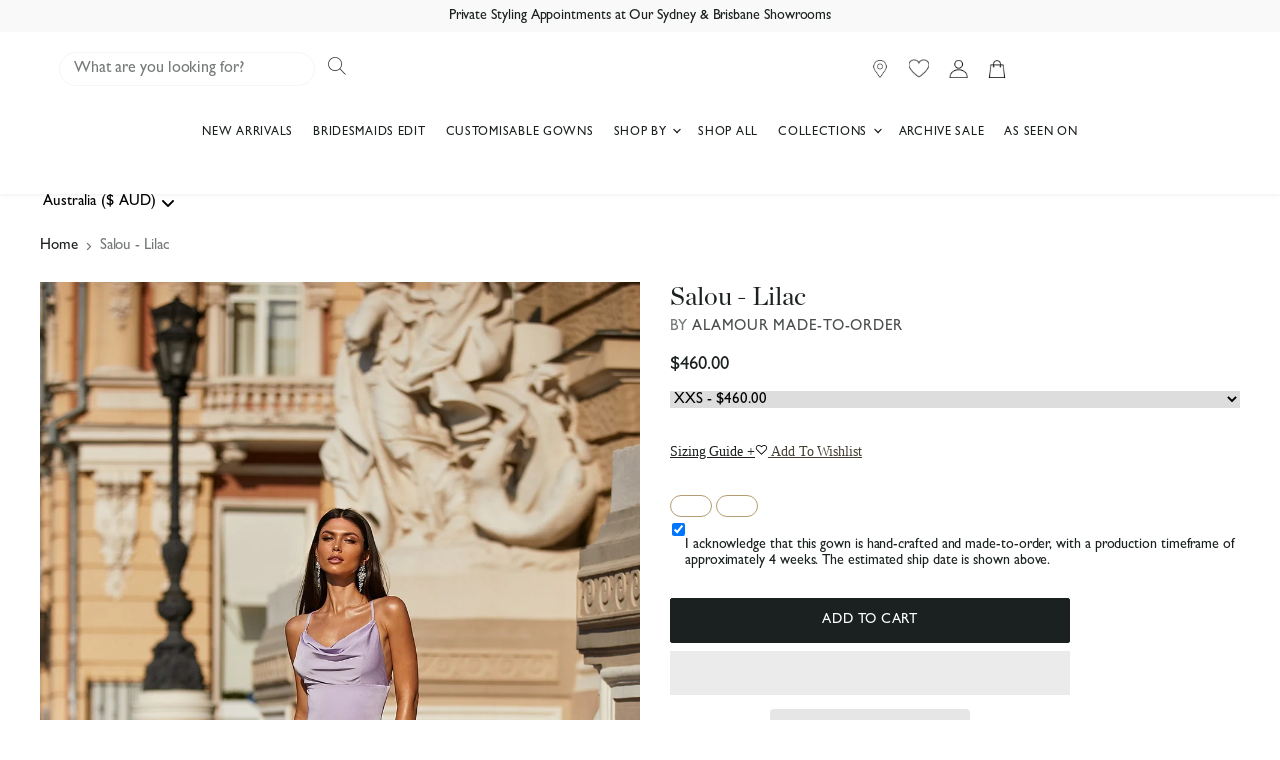

--- FILE ---
content_type: text/css
request_url: https://cdn.shopify.com/extensions/81b2c1e5-e86b-4bc4-aa38-e3fc1591de74/geolocation-orbe-316/assets/md-app-modal.min.css
body_size: 3571
content:
@keyframes md-backdrop__fade--in{0%{opacity:0}to{opacity:1}}.md-app-embed div::selection,.md-app-embed img::selection,.md-app-embed label::selection,.md-app-embed p::selection,.md-app-embed span::selection,.md-app-embed::selection{background-color:rgba(12,140,233,.4)!important}.md-modal__container{position:fixed;z-index:1000000;top:0;right:0;bottom:0;left:0;display:flex;flex-direction:column;justify-content:flex-end}.md-modal__grid{display:block;grid-template-columns:1fr .3fr;grid-template-rows:1fr;grid-column-gap:0;grid-row-gap:0}.md-modal__grid__1{grid-area:1/1/2/2}.md-modal__grid__2{grid-area:1/2/2/3}.md-modal__grid__image{width:12.75em!important;height:100%;object-fit:cover}@media (min-width:48.0625em){.md-modal__container{justify-content:center}}.md-modal__dialog:focus{outline:0;box-shadow:none!important}.md-modal__dialog:focus-visible{outline:2px solid transparent;box-shadow:unset}.md-modal__dialog--animateFadeUp{-webkit-backface-visibility:hidden;backface-visibility:hidden;will-change:transform,opacity;transition:transform cubic-bezier(.25,.1,.25,1) 200ms,opacity cubic-bezier(.25,.1,.25,1) 200ms}.md-modal__dialog--animateFadeUp.md-modal__dialog--entering,.md-modal__dialog--animateFadeUp.md-modal__dialog--exited,.md-modal__dialog--animateFadeUp.md-modal__dialog--exiting{opacity:0;transform:translateY(12.5em)}.md-modal__dialog--animateFadeUp,.md-modal__dialog--animateFadeUp.md-modal__dialog--entered{opacity:1;transform:translateY(0)}.md-modal__content{position:fixed;right:0;bottom:0;left:0;display:flex;flex-direction:column;width:100%;background:#fff;box-shadow:rgba(0,0,0,.2) 0 26px 80px;font-size:1em;min-height:230px}.md-modal__content form{margin:0;z-index:2;overflow:unset;position:unset}@media (forced-colors:active){.md-modal__content{border:1px solid transparent}}@media (max-width:48.0525em){.md-modal__content.md-modal__dialog--sizeLargeXL{grid-template-columns:1fr}}@media (min-width:48.0625em){.md-modal__content{position:relative;max-width:35em;margin:0 auto;border-radius:.8em}}@media (max-width:1051px){#md-app-embed__footer-popup .md-modal__content{position:relative;max-width:60em;margin:0 auto;border-radius:.8em}}@media (min-width:65.25em){.md-modal__content.md-modal__dialog--sizeLarge{max-width:43.125em}.md-modal__content.md-modal__dialog--sizeLargeXL{max-width:91.25em}}.md-modal__header{display:flex;align-items:flex-start;flex-shrink:0;padding:1.5em 1.5em 0}.md-modal__header--titleHidden{position:absolute;right:.5em;z-index:1}.md-modal__header--titleHidden .md-modal__header__Title{display:none}.md-modal__header__title{word-wrap:break-word;word-break:break-word;overflow-wrap:break-word;flex:1 1;display:flex;vertical-align:middle}.md-modal__header__title h2,.md-modal__header__title span{font-weight:400;margin:0;color:#000}.md-modal-closeButton{-webkit-appearance:none;appearance:none;background:0 0;border:0;font-size:inherit;line-height:inherit;color:inherit;cursor:pointer;position:relative;margin:0 -.5em 0 1.25em;padding:.5em;border-radius:.375em;align-self:center;width:fit-content}.md-modal-closeButton::after{content:"";position:absolute;z-index:1;top:-.071em;right:-.071em;bottom:-.071em;left:-.071em;display:block;pointer-events:none;transition:box-shadow 100ms cubic-bezier(.4,.22,.28,1);border-radius:calc(.4em + .071em)}button.md-modal-closeButton:hover{background:inherit;border-color:inherit}.md-modal-closeButton:hover svg{opacity:.7;outline:.071em solid transparent}.md-modal-closeButton:focus:not(:active)::after{outline:.071em solid transparent}.md-icon,.md-icon__Svg{display:block;max-width:100%;max-height:100%}.md-icon{height:16px;width:16px;margin:auto;color:#fff}.md-icon__Svg{position:relative;width:100%;fill:#5c5f62}.md-visuallyHidden{position:absolute!important;width:.1em!important;height:.1em!important;margin:0!important;padding:0!important;overflow:hidden!important;-webkit-clip-path:inset(50%)!important;clip-path:inset(50%)!important;border:0!important;white-space:nowrap!important}.md-modal__body{display:flex;flex-grow:1;overflow-x:hidden;-webkit-overflow-scrolling:touch;width:100%}.md-modal__bodyContent{padding:0 1.5em}#md-modal__form__footer-popup__id .md-modal__bodyContent{padding:0 24px;min-height:300px}.md-modal__bodyContent p{margin-block-start:1em!important}.md-modal__footer{bottom:0;right:0;width:100%;min-height:4em;padding:1.25em 1.5em 0;box-sizing:border-box}.md-modal__footerContent{width:100%;text-align:end}.md-modal__footerPowered{width:100%;text-align:center;display:none}.md-modal__footerPoweredOrbe{margin:.5em 0 1.5em!important;font-size:12px;text-align:center;line-height:1.25em}.md-modal__footerImage{padding:1.25em 1.5em 0}.md-btn{position:relative;display:inline-flex;align-items:center;justify-content:center;min-height:3em;min-width:3em;height:auto;margin:0;padding:.6em 1.2em;background:#fff;border-radius:.4em!important;color:#202223;border:.1em solid #babfc3;border-top-color:#c9cccf;border-bottom-color:#babfc4;line-height:1;text-align:center;cursor:pointer;-webkit-user-select:none;user-select:none;text-decoration:none;-webkit-tap-highlight-color:transparent;box-sizing:border-box;font-family:inherit}.md-btn:hover{background:#f6f6f7;outline:.071em solid transparent}.md-btn:focus::after{outline:.071em solid transparent}.md-btn:active{background:#f1f2f3}.md-btn:active::after{border:0;box-shadow:none}.md-btn__primary{position:relative;background:#008060;border-width:0;border-color:transparent;color:#fff}.md-btn__primary:active,.md-btn__primary:hover{background-image:linear-gradient(rgba(0,0,0,.2),rgba(0,0,0,.2))}@media (max-width:48.0525em){.md-btn__primary{width:100%!important}.md-modal__footerContent{max-width:100%!important}}.md-modal__backdrop{position:fixed;z-index:9998;top:0;right:0;bottom:0;left:0;display:block!important;background-color:rgba(0,0,0,.5);animation:md-backdrop__fade--in .2s 1 forwards;opacity:1;-webkit-backface-visibility:hidden;backface-visibility:hidden;will-change:opacity}.md-form__select{display:block;width:100%;height:40px;padding:.375em 2.25em .375em .75em;-moz-padding-start:calc(.75em - 3px);font-weight:400;font-family:inherit;color:#212529;background-color:transparent;background-image:url("data:image/svg+xml,%3Csvg width='20' height='20' viewBox='0 0 20 20' fill='none' xmlns='http://www.w3.org/2000/svg'%3E%3Cpath fill-rule='evenodd' clip-rule='evenodd' d='M9.99996 11.2929L13.1464 8.14648L13.8535 8.85359L9.99996 12.7071L6.14641 8.85359L6.85352 8.14648L9.99996 11.2929Z' fill='black'/%3E%3C/svg%3E");background-repeat:no-repeat;background-position:right 6px center;background-size:auto;border:unset;border-radius:.25em;-webkit-appearance:none;-moz-appearance:none;appearance:none;text-transform:capitalize;text-align:left;margin-bottom:0}.md-form__select:hover{cursor:pointer;background-color:transparent!important;background-image:url("data:image/svg+xml,%3Csvg width='20' height='20' viewBox='0 0 20 20' fill='none' xmlns='http://www.w3.org/2000/svg'%3E%3Cpath fill-rule='evenodd' clip-rule='evenodd' d='M9.99996 11.2929L13.1464 8.14648L13.8535 8.85359L9.99996 12.7071L6.14641 8.85359L6.85352 8.14648L9.99996 11.2929Z' fill='black'/%3E%3C/svg%3E")!important;background-repeat:no-repeat!important;background-position:right 6px center!important;background-size:auto!important}.md-modal__formContent{display:flex;padding:0 1.5em .75em;position:relative}.md-modal__formContent__select:nth-child(2){margin-left:1em}@media (max-width:48.0525em){.md-modal__formContent{display:inherit;max-width:100%}#md-app-embed__modal .md-modal__formContent__select:nth-child(2){margin-left:0;margin-top:.5em}.md-modal__bodyContent__helperText,.md-modal__bodyContent__text{max-width:100%!important}#md-app-embed__modal .md-form__select{height:48px}}.md-modal__formContent__select{flex:auto;flex-basis:10em}.md-modal__formContent__select label,.md-modal__formContent__selectLabel{font-size:.7143em;line-height:unset}.md-modal__formContent__select select{font-size:1em}.md-modal__bodyContent__text{line-height:inherit;margin-bottom:auto}.md-modal__bodyContent__helperText{font-size:12px;line-height:1.25em;margin-block-end:1em!important}.md-modal__bodyContent__helperText p{font-size:12px!important}.md-modal__content__img{width:100%;height:100%;display:block!important;position:absolute}.md-modal__content,.md-modal__content__img{border-radius:.4em}@media (max-width:48.0525em){.md-modal__content__img{z-index:1}.md-form__select__mobile,.md-form__select__mobile a{height:60px}.md-footer-selector__content .md-form__select__mobile span,.md-form__select__mobile span{white-space:inherit!important}.md-modal__footerPoweredOrbe{margin:.5em 0!important}.md-modal__grid__image{display:none!important}.md-modal__grid{display:block!important}#md-app-embed__modal .md-modal__header{padding:1em!important}#md-app-embed__footer-popup .md-modal__header{padding:20px!important}#md-modal__form__footer-popup___language__id .md-modal__header{padding:0 20px!important;align-items:center}#md-app-embed__modal .md-modal__bodyContent{padding:0 1em!important}#md-modal__form__footer-popup__id .md-modal__bodyContent{padding:0 20px!important}#md-app-embed__modal .md-modal__formContent{padding:0 1em .75em!important;position:inherit}.md-footer-selector__content{max-width:100%!important}.md-footer-selector__content .md-modal__formContent{padding:.75em 0!important}.md-modal__footer{padding:.75em 1em 1em!important}.md-modal-closeButton{right:0;top:0;margin:0!important}#md-app-embed__modal .md-modal__dialog{display:flex;align-items:center;justify-content:center;height:100vh;width:100vw}.md-modal__content,.md-modal__footer{bottom:revert;top:revert;right:revert;left:revert}.md-modal__content{height:fit-content;width:95%!important;margin:auto}.md-modal__footer{position:relative}.md-footer-selector__content .md-modal__formContent__select{width:100%;margin:0}}@media (min-width:65.25em){.md-modal__content.md-modal__dialog--sizeLargeXL{max-width:91.25em;width:-webkit-fit-content;width:-moz-fit-content;width:fit-content;display:-ms-grid;display:grid;-ms-grid-columns:1fr;grid-template-columns:1fr;background-image:unset!important}.md-modal__dialog--sizeTwoColumns{-ms-grid-columns:.5fr 1.5fr!important;grid-template-columns:.5fr 1.5fr!important}#md-modal__form__footer-popup___language__id .md-footer-modal-language-closeButton{display:none}}@media (max-width:1080px){.md-modal__footer-selector-modal__region-list{grid-template-columns:repeat(4,1fr)!important}.md-modal__body-market-selector .md-footer-selector__content{max-width:100%!important;flex-direction:row}}@media (max-width:899px){.md-modal__footer-selector-modal__region-list{grid-template-columns:repeat(3,1fr)!important}.md-modal__body-market-selector .md-footer-selector__content{max-width:100%!important;flex-direction:row}#md-modal__form__footer-popup___language__id{max-width:120%!important}}@media (max-width:48.0525em){.md-modal__content.md-modal__dialog--sizeLargeXL{-ms-grid-columns:1fr!important;grid-template-columns:1fr!important}.md-form__select__country__list,.md-form__select__language__list{width:100%!important}.md-modal__formContent__select{position:relative}}@media (max-width:560px){.md-orbe__mobile-hidden{display:none}}.md-modal__body-market-selector .md-footer-selector__content{max-width:60%;flex-direction:row}.md-footer-selector__selector,select.md-footer-selector__selector{-moz-appearance:none!important;-webkit-appearance:none!important;appearance:none!important;background-position:right 10px center!important;background-repeat:no-repeat!important;background-size:auto!important;border-radius:.25em;cursor:pointer!important;display:inline-block!important;font-size:14px!important;height:auto!important;line-height:1.375!important;max-width:100%!important;min-height:unset!important;min-width:unset!important;padding:.3em 28px .3em .5em!important;text-indent:.01px!important;-o-text-overflow:""!important;text-overflow:""!important;vertical-align:baseline!important;width:auto!important;margin:0!important;font-family:inherit}.md-footer-selector__selector+.md-footer-selector__selector{margin:.5em 0 0 .5em!important;text-transform:capitalize}.md-modal__footer-selector-modal__region-list{display:-ms-grid;display:grid;-ms-grid-columns:1fr 1.875rem 1fr 1.875rem 1fr;grid-template-columns:repeat(5,1fr);grid-column-gap:10px;row-gap:4px;font-size:1em;list-style:none;margin:0;padding:0}#md-footer-selector__form__id{overflow:visible}#md-footer-selector__form__id>.md-modal__formContent__select{margin-left:5px;margin-right:5px}.md-modal__mk-footerPoweredOrbe{display:flex;align-items:flex-end}.md-modal__mk-footerPoweredOrbe .md-modal__footerPoweredOrbe{margin:0 24px 0 0!important;text-align:right;line-height:20px;color:#000}.md-modal__mk-header__lang{padding:8px 24px 0}.md-modal__mk-helper-text{color:#000;font-size:12px;font-style:normal;font-weight:500;line-height:20px;padding:0 24px}.md-modal__footer-selector-modal__region-list-item{list-style:none;padding:0}.md-form__select__country__list,.md-form__select__language__list{position:absolute;background:#fff;min-width:217px;border-radius:.25rem;border:1px solid #000;max-height:20vh;overflow:scroll;overflow-y:auto;overflow-x:hidden;z-index:11;font-size:14px;list-style:none;padding:0;margin:.25em 0 0;text-transform:capitalize}.md-form__select__country__list li,.md-form__select__language__list li{padding:0!important;margin:0!important}.md-form__select__country__list-link,.md-form__select__language__list-link{color:#000;display:flex;vertical-align:middle;font-size:14px;margin:0;text-align:left;padding:.625em .75em;text-decoration:none;height:40px;text-transform:capitalize}.md-form__select__country__list-link:hover,.md-form__select__language__list-link:hover{background:#000!important;text-decoration:none!important}.md-form__select__country__list-link-wrapper,.md-form__select__language__list-link-wrapper{display:-webkit-box;display:-ms-flexbox;display:flex;-webkit-column-gap:.375em;-moz-column-gap:.375em;column-gap:.375em;text-align:left;-webkit-box-align:center;-ms-flex-align:center;align-items:center}.md-form__select__country__list-link-wrapper span{white-space:nowrap}.md-form__select__country__list-link-wrapper span,.md-form__select__language__list-link-wrapper span{font-size:14px;letter-spacing:normal;text-transform:capitalize}.md-form__select__country__list-link__flag{display:flex;align-items:center;justify-content:center;overflow:hidden;position:relative;width:2rem;height:1.5rem;overflow:clip;outline:.0625rem solid rgba(0,0,0,.05);outline-offset:calc(.0625rem*-1)}.md-form__select__country__list-link__flag img{display:block;min-height:1px;width:100%;object-fit:cover;height:100%}.md-form__select__span{line-height:initial}.md-form__select__country__button{margin-bottom:0}.md-app-embed .md-modal__formContent__select{position:relative}.md-app-embed .md-form__select__country__list,.md-app-embed .md-form__select__language__list{min-width:100%;width:-webkit-fit-content;width:-moz-fit-content;width:fit-content}.md-modal__bodyContent p{margin-block-end:1em!important}.md-modal__bodyContent,.md-modal__bodyContent__helperText,.md-modal__bodyContent__text,.md-modal__formContent{width:100%;max-width:100%}.md-modal__footer-selector-modal__region-list-divider{padding:0 24px}.md-modal__footer-selector-modal__region-list-divider span{display:block}#md-modal__form__footer-popup___language__id .md-modal__header{align-items:center}.md-modal__bodyContent__tabs{padding:0 24px;margin-bottom:11px}.md-modal__bodyContent__tabs ul.md-tab__ul{list-style:none;justify-content:space-around;align-items:center;width:100%;display:flex;margin-block-start:0;margin-block-end:0;margin-inline-start:0;margin-inline-end:0;padding-inline-start:0}.md-modal__bodyContent__tabs ul>li.md-tab__element,.md-modal__bodyContent__tabs ul>li>a{text-align:center;font-size:16px;font-style:normal;font-weight:400;line-height:100%;width:100%;color:#000}.md-modal__bodyContent__tabs ul>li.md-tab__element{padding:8px 0;border-bottom:1px solid rgba(0,0,0,.2)}.md-modal__bodyContent__tabs ul>li>a{text-decoration:none}.md-modal__bodyContent__tabs ul>li.md-tab__element:hover,.md-modal__bodyContent__tabs ul>li.md-tab_active{border-bottom:1px solid #000!important;cursor:pointer;font-weight:700}.md-modal__bodyContent__tabs ul>li.md-tab_active>a{cursor:pointer;font-weight:700}.md-hide__country__element{display:none!important}.md-footer-selector__container{padding-right:16px;padding-left:16px;position:relative;display:flex;justify-content:center}.md-footer-selector__content{display:-webkit-box;display:-ms-flexbox;display:flex;justify-content:center;max-width:31em;flex-direction:column;width:100%}.md-footer-selector__content .md-form__select__language__list-link-wrapper span{white-space:nowrap;overflow:hidden;text-overflow:ellipsis}@media (max-width:750px){.md-footer-selector__content{-webkit-box-pack:center!important;-ms-flex-pack:center!important;justify-content:center!important}}.md-form__select__country__list-top,.md-form__select__language__list-top{margin:0 0 3.25em;bottom:0}ul.md-footer-selector__selector,ul.md-footer-selector__selector>li{list-style:none}.md-modal__footer-selector-modal__region-btn{display:-webkit-box;display:-ms-flexbox;display:flex;-webkit-box-pack:justify;-ms-flex-pack:justify;justify-content:space-between;font-weight:400;padding:5px;width:100%;background-color:transparent;border:0;line-height:1.5;position:relative;text-decoration:none;-webkit-transition:.2s ease-in-out;-o-transition:.2s ease-in-out;transition:.2s ease-in-out;color:#000;align-items:center;height:40px}.md-modal__footer-selector-modal__region-btn:hover{cursor:pointer}.md-footer-modal__header{padding:24px 24px 21px}.md-modal__form__footer-popup__grid-lang{margin-top:8px;display:grid;grid-template-columns:repeat(2,1fr);grid-template-rows:1fr;grid-column-gap:10px;grid-row-gap:0;margin-bottom:24px}.md-modal__footer-selector-modal__flag-country-name,.md-modal__footer-selector__language-dropdown-wrapper button{display:-webkit-box;display:-ms-flexbox;display:flex;-webkit-box-align:center;-ms-flex-align:center;align-items:center}.md-modal__footer-selector-modal__flag-country-name{-webkit-column-gap:1.25rem;-moz-column-gap:1.25rem;column-gap:1.25rem;text-align:left}.md-modal__footer-selector-modal__flag-country-name span{font-size:14px}.md-modal__footer-selector-modal__flag-country-name span.active{font-weight:700}.md-modal__footer-selector-modal__flag-wrapper{width:2.5rem}.md-modal__footer-locale-flag{display:flex;align-items:center;justify-content:center;overflow:hidden;position:relative;width:2.5rem;height:1.875rem;overflow:clip;outline:.0625rem solid rgba(0,0,0,.05);outline-offset:calc(.0625rem*-1)}.md-modal__footer-locale-flag img{display:block;min-height:1px;width:100%}.md-modal__footer-selector{padding:1.25em 2.3em 2.3em;min-height:2em}md-footer-selector-popup__form .md-modal__body{max-height:80vh;overflow:scroll;height:400px;overflow-y:auto;overflow-x:auto}#md-app-embed__footer-popup .md-modal__header__title h2,#md-app-embed__footer-popup .md-modal__header__title span{font-size:18px;white-space:nowrap;font-weight:700}@media (max-width:650px){.md-modal__footer-selector-modal__region-list{grid-template-columns:repeat(2,1fr)!important}.md-modal__mk-helper-text{padding:0 20px}md-footer-selector-popup__form .md-modal__body{max-height:40vh}}md-footer-selector-popup__form .md-modal__mk-footerPoweredOrbe{display:none}#md-app-embed__footer-popup .md-modal__container{justify-content:center;overflow-x:hidden;overflow-y:auto}#md-app-embed__footer-popup .md-modal__content{width:95%!important;min-height:500px!important}@media (max-width:560px){.md-modal__bodyContent__tabs ul.md-tab__ul{flex-direction:column}.md-modal__bodyContent__tabs ul>li.md-tab__element{text-align:left;margin-bottom:20px;margin-top:10px}#md-modal__mk-footerPoweredOrbe_withoutLang,.md-modal__footer-selector-modal__region-list-divider span{display:none!important}#md-app-embed__footer-popup .md-form__select__language__list-top{bottom:auto!important;margin:.25em 0 0!important}.md-footer-selector__content .md-modal__formContent__select:last-child{margin-top:20px}#md-modal__form__footer-popup___language__id .md-modal__bodyContent{padding:0!important}md-footer-selector-popup__form .md-modal__mk-footerPoweredOrbe{display:flex!important}md-footer-selector-popup__language__form .md-modal__mk-footerPoweredOrbe{display:none}.md-modal__footer-selector-modal__region-list{grid-template-columns:repeat(1,1fr)!important;border-bottom:none}.md-footer-modal-closeButton{padding-top:24px!important}.md-modal__footerPopupPoweredOrbe{left:unset;right:1%}.md-modal__mk-footerPoweredOrbe .md-modal__footerPoweredOrbe{text-align:center;margin:8px 24px 20px!important}md-footer-selector-popup__form .md-modal__body{max-height:40vh}#md-app-embed__footer-popup .md-modal__content{flex-direction:column-reverse}#md-app-embed__footer-popup .md-modal__header{display:block!important;position:relative}#md-modal__form__footer-popup___language__id .md-modal__header{padding:20px 20px 0!important}.md-modal__form__footer-popup__grid-lang{margin-top:0!important;display:block!important}.md-modal__form__footer-popup__grid-lang .md-modal__mk-footerPoweredOrbe{display:none}.md-modal__mk-helper-text{padding:0 20px}md-footer-selector-popup__form .md-modal__mk-footerPoweredOrbe{border-top:1px solid rgba(0,0,0,.2);margin:0 20px}}#md-footer-selector__country-popup{background-color:transparent!important;border:unset!important;background-image:none}.md-modal__footer-selector__language-dropdown-wrapper{position:relative}.md-modal__footer-selector__language-dropdown-wrapper button{border:unset;border-radius:.25rem;height:40px;padding:.375em 2.25em .375em .75em;-webkit-box-pack:justify;-ms-flex-pack:justify;justify-content:space-between;width:100%;background-color:transparent;font-size:14px;font-weight:500;line-height:1.5;position:relative;text-decoration:none;-webkit-transition:.2s ease-in-out;-o-transition:.2s ease-in-out;transition:.2s ease-in-out;color:#000;text-transform:capitalize;background-image:url("data:image/svg+xml,%3Csvg width='20' height='20' viewBox='0 0 20 20' fill='none' xmlns='http://www.w3.org/2000/svg'%3E%3Cpath fill-rule='evenodd' clip-rule='evenodd' d='M9.99996 11.2929L13.1464 8.14648L13.8535 8.85359L9.99996 12.7071L6.14641 8.85359L6.85352 8.14648L9.99996 11.2929Z' fill='black'/%3E%3C/svg%3E");background-repeat:no-repeat;background-position:right 6px center;background-size:auto}.md-modal__footer-selector__language-dropdown-wrapper button>svg{width:12px}.md-modal__footer-selector__language-dropdown-wrapper button:hover{opacity:.7;cursor:pointer;background:unset;color:unset;border-color:unset}.md-modal__footer-selector__language-list{position:absolute;background:#fff;width:100%;border-radius:.25rem;border:1px solid #000;border-top:none;max-height:20vh;overflow:scroll;overflow-y:auto;overflow-x:hidden;z-index:2;font-size:14px;list-style:none;margin:0;padding:0}.md-modal__footer-selector__language-link{color:#000;display:block;font-size:14px;margin:0;text-align:left;padding:1rem;text-decoration:none}.md-modal__footer-selector__language-link:hover{color:#fff!important;background:#000!important;text-decoration:none!important}.md-modal__footer-selector-modal__region-iso{margin-left:8px;font-size:12px;color:rgba(0,0,0,.5);text-align:right}.md-modal__body-market-selector{overflow-x:revert!important}.md-form__select__search__input,.md-form__select__search__input[type=text]{display:none;min-width:0;height:auto;border-bottom:none;border-left:none;border-right:none;border-top:none;padding:0;text-align:left;width:100%;color:rgba(0,0,0,.5);background:#fff;font-size:14px;margin:0;box-sizing:border-box}.md-form__select__search__input:focus{outline:0!important}.md-form__select__search__input:focus-visible{outline:0!important;box-shadow:none!important}@media screen and (-webkit-min-device-pixel-ratio:2){.md-form__select__search__input,.md-form__select__search__input:focus{font-size:16px!important}}.orbe--opened .needsclick,body.password #md-app-embed__modal,body.password #md-footer-selector-block{display:none!important}